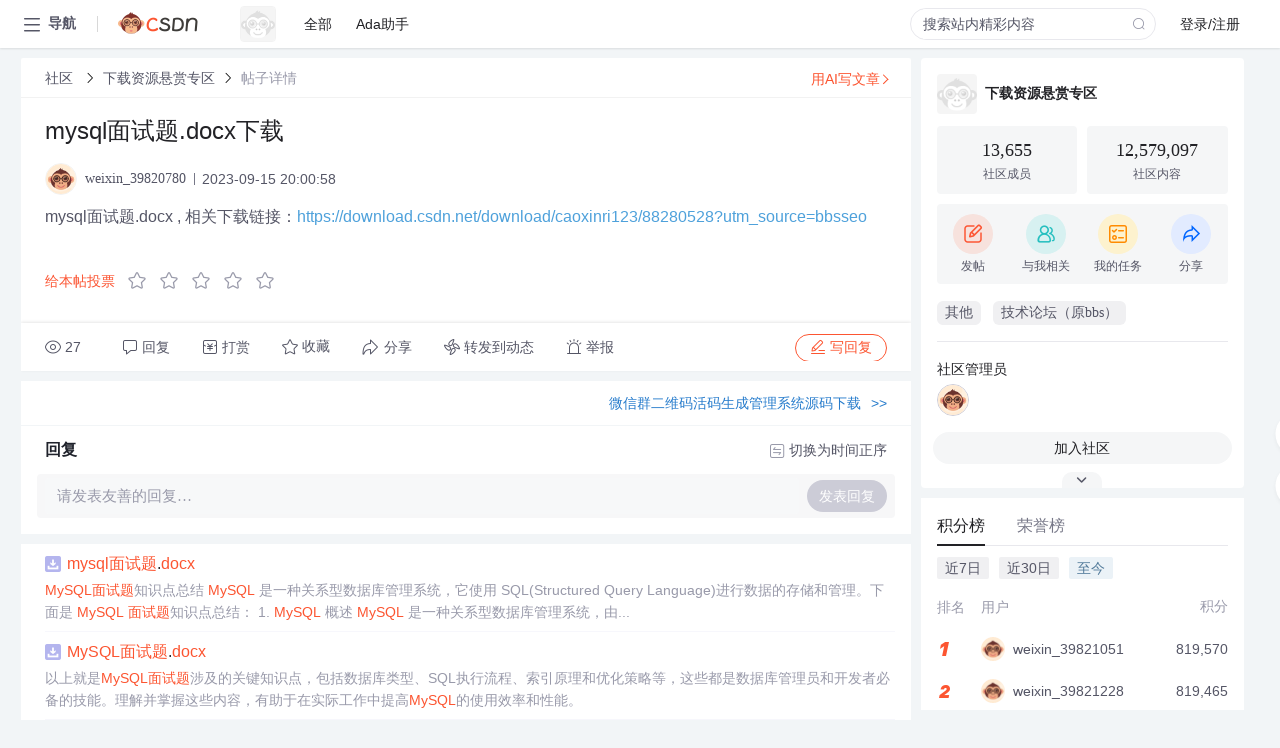

--- FILE ---
content_type: text/html; charset=utf-8
request_url: https://bbs.csdn.net/topics/617255840
body_size: 14204
content:
<!doctype html><html lang="zh" data-server-rendered="true" data-v-6816b447><head><title>mysql面试题.docx下载-CSDN社区</title> <meta name="keywords" content=""> <meta name="description" content="以下内容是CSDN社区关于mysql面试题.docx下载相关内容，如果想了解更多关于下载资源悬赏专区社区其他内容，请访问CSDN社区。"> <meta http-equiv="content-type" content="text/html;charset=utf-8"> <meta name="viewport" content="width=device-width"> <meta name="referrer" content="always"> <!----> <!----> <meta name="applicable-device" content="pc"> <!----> <!----> <!----> <!----> <!----> <!----> <!----> <link rel="shortcut icon" href="https://g.csdnimg.cn/static/logo/favicon32.ico" type="image/x-icon"> <link rel="canonical" href="https://bbs.csdn.net/topics/617255840"> 
          <meta name="csdnFooter" content='{"type":"2","el":".public_pc_right_footer2020"}'>
       <!----> 
          <meta name="report" content={"spm":"1035.2249","pid":"ucenter","extra":"{\"id\":381,\"topicId\":617255840}"} />
       <script src="https://g.csdnimg.cn/??lib/jquery/1.12.4/jquery.min.js,user-tooltip/2.7/user-tooltip.js,lib/qrcode/1.0.0/qrcode.min.js"></script> <script src='//g.csdnimg.cn/common/csdn-report/report.js' type='text/javascript'></script> 
         <script src="https://g.csdnimg.cn/user-ordercart/2.1.0/user-ordercart.js?ts=2.1.0"></script>
       <!----> 
          <script src="https://g.csdnimg.cn/common/csdn-login-box/csdn-login-box.js" defer></script>
       
         <script src="https://g.csdnimg.cn/user-ordertip/3.0.2/user-ordertip.js?t=3.0.2"></script>
       <!----> <!----> 
         <script src="https://g.csdnimg.cn/user-accusation/1.0.3/user-accusation.js"></script>
       
        <script type="application/ld+json">
          {
            "@context": "https://ziyuan.baidu.com/contexts/cambrian.jsonld",
            "@id": "https://bbs.csdn.net/topics/617255840",
            "appid": "1638831770136827",
            "pubDate": "2023-09-15T20:00:58+08:00",
            "title": "mysql面试题.docx下载",
            "upDate": "2023-09-15T20:00:58+08:00"
          }
        </script>
       <!----> <!----> <!----> <!----><link rel="stylesheet" href="https://csdnimg.cn/release/cmsfe/public/css/common.3b782f12.css"><link rel="stylesheet" href="https://csdnimg.cn/release/cmsfe/public/css/tpl/ccloud-detail/index.9badf0c8.css"></head> <body><!----> <div id="app"><div><div class="main"><div class="page-container page-component"><div data-v-6816b447><div class="home_wrap" style="padding-top:48px;background-color:#f2f5f7;" data-v-6816b447><div data-v-6816b447>
        <script type="text/javascript" src="https://g.csdnimg.cn/lib/swiper/6.0.4/js/swiper.js" defer></script>
      </div> <div id="floor-user-content_562" data-editor="1111" data-v-6816b447><div comp-data="[object Object]" data-v-229a00b0><div data-v-51b52e74 data-v-229a00b0><div id="pub-short" data-v-51b52e74></div> <div id="pub-long" data-v-51b52e74></div></div> <!----> <div class="content detail-content-box cloud-maintainer" data-v-229a00b0><div class="detail-container com-list-box" data-v-4a5a7f56 data-v-229a00b0><div class="detail-main" data-v-4a5a7f56><div class="inner" data-v-4a5a7f56><div class="msgComponent" data-v-56585d28 data-v-4a5a7f56><!----> <div class="cloud-breadcrumb" data-v-56585d28><div aria-label="Breadcrumb" role="navigation" class="el-breadcrumb" data-v-56585d28><span class="el-breadcrumb__item" data-v-56585d28><span role="link" class="el-breadcrumb__inner"><a href="https://bbs.csdn.net" class="active" data-v-56585d28>
          社区
        </a></span><span role="presentation" class="el-breadcrumb__separator"></span></span> <span class="el-breadcrumb__item" data-v-56585d28><span role="link" class="el-breadcrumb__inner"><a href="https://bbs.csdn.net/forums/DownloadReward" class="active" data-v-56585d28>下载资源悬赏专区</a></span><span role="presentation" class="el-breadcrumb__separator"></span></span> <!----> <span class="el-breadcrumb__item" data-v-56585d28><span role="link" class="el-breadcrumb__inner"><a href="" class="forbit" data-v-56585d28>帖子详情</a></span><span role="presentation" class="el-breadcrumb__separator"></span></span></div></div> <!----> <div class="type-main" data-v-56585d28><!----> <div class="rich-text msg-item msg-rich" data-v-0c168368 data-v-56585d28><div class="item-desc-wrap" data-v-0c168368><div class="item-title" data-v-0c168368><!----> <div class="blog" style="padding-top: 17px;" data-v-0c168368><div class="flex align-items-center" data-v-0c168368><!----> <h1 data-v-0c168368>mysql面试题.docx下载</h1></div> <div class="user-card" data-v-0c168368><div class="user-title flex align-center" data-v-21e3c89c data-v-0c168368><a href="https://blog.csdn.net/weixin_39820780" target="_blank" class="flex align-center" data-v-21e3c89c><img src="https://profile-avatar.csdnimg.cn/default.jpg!1" alt class="head" data-v-21e3c89c> <span class="name" data-v-21e3c89c>weixin_39820780</span></a> <span class="cop flex1" data-v-21e3c89c><!----> <!----> <!----> <span class="cop-p time" data-v-21e3c89c>2023-09-15 20:00:58</span>  <!----></span> <div class="foot-btn-more" data-v-21e3c89c><!----> <!----></div></div></div> <!----> <!----> <!----> <div id="blogDetail2" class="markdown_views htmledit_views" data-v-0c168368>mysql面试题.docx
, 相关下载链接&#xff1a;<a href="https://download.csdn.net/download/caoxinri123/88280528?utm_source&#61;bbsseo">https://download.csdn.net/download/caoxinri123/88280528?utm_source&#61;bbsseo</a></div></div></div></div> <div class="test" data-v-0c168368>
      ...全文
    </div> <!----></div> <!----> <!----> <!----> <!----> <!----> <div class="vote-outer" style="margin-bottom: 16px;" data-v-56585d28><div class="vote-content" data-v-6331320d data-v-56585d28></div></div> <div class="rates-outer flex align-items-center" data-v-756eb1fa data-v-56585d28><!----> <div role="slider" aria-valuenow="0" aria-valuemin="0" aria-valuemax="5" tabindex="0" class="el-rate" data-v-756eb1fa><span class="el-rate__item" style="cursor:pointer;"><i class="el-rate__icon el-icon-star-off" style="color:#999AAA;"><!----></i></span><span class="el-rate__item" style="cursor:pointer;"><i class="el-rate__icon el-icon-star-off" style="color:#999AAA;"><!----></i></span><span class="el-rate__item" style="cursor:pointer;"><i class="el-rate__icon el-icon-star-off" style="color:#999AAA;"><!----></i></span><span class="el-rate__item" style="cursor:pointer;"><i class="el-rate__icon el-icon-star-off" style="color:#999AAA;"><!----></i></span><span class="el-rate__item" style="cursor:pointer;"><i class="el-rate__icon el-icon-star-off" style="color:#999AAA;"><!----></i></span><span class="el-rate__text" style="color:#555666;"></span></div></div> <!----> <!----></div> <div class="detail-commentbar-box" data-v-56585d28><div class="commentToolbar" data-v-d10a0ac8 data-v-56585d28><div class="user-operate clearTpaErr" data-v-d10a0ac8><span class="sacn" data-v-d10a0ac8><i class="tool-icon icon-sacn" data-v-d10a0ac8></i><span class="num" data-v-d10a0ac8>27</span></span> <span data-report-click="{&quot;spm&quot;:&quot;3001.5988&quot;}" class="reply" data-v-d10a0ac8><i class="tool-icon icon-reply" data-v-d10a0ac8></i><span data-v-d10a0ac8>回复</span></span> <!----> <span class="pay-money" data-v-d10a0ac8><i class="tool-icon icon-pay" data-v-d10a0ac8></i><span data-v-d10a0ac8>打赏</span></span> <span data-report-click="{&quot;spm&quot;:&quot;3001.5987&quot;}" class="collect" data-v-d10a0ac8><i class="tool-icon icon-collect" data-v-d10a0ac8></i>收藏<!----></span> <div class="handle-item share" data-v-ca030a68 data-v-d10a0ac8><span height="384" data-v-ca030a68><div role="tooltip" id="el-popover-2101" aria-hidden="true" class="el-popover el-popper popo share-popover" style="width:265px;display:none;"><!----><div id="tool-QRcode" class="QRcode" data-v-ca030a68><img src="https://csdnimg.cn/release/cmsfe/public/img/shareBg3.9519d347.png" alt="" class="share-bg" data-v-ca030a68> <div class="share-bg-box" data-v-ca030a68><div class="share-content" data-v-ca030a68><img src="https://profile-avatar.csdnimg.cn/default.jpg!1" alt="" class="share-avatar" data-v-ca030a68> <div class="share-tit" data-v-ca030a68>mysql面试题.docx下载</div> <div class="share-dec" data-v-ca030a68>mysql面试题.docx , 相关下载链接：https://download.csdn.net/download/caoxinri123/88280528?utm_source=bbsseo</div> <span class="copy-share-url" data-v-ca030a68>复制链接</span> <div class="shareText" data-v-ca030a68>
            
          </div></div> <div class="share-code" data-v-ca030a68><div class="qrcode" data-v-ca030a68></div> <div class="share-code-text" data-v-ca030a68>扫一扫</div></div></div></div> </div><span class="el-popover__reference-wrapper"><div class="tool-btn share" data-v-d10a0ac8><i class="cty-share" data-v-d10a0ac8></i> <span data-v-d10a0ac8>分享</span></div></span></span></div> <span class="blink-btn" data-v-d10a0ac8><i class="icon-blink" data-v-d10a0ac8></i> <span data-v-d10a0ac8>转发到动态</span></span> <!----> <!----> <span class="report" data-v-d10a0ac8><i class="tool-icon icon-report" data-v-d10a0ac8></i><span data-v-d10a0ac8>举报</span></span> <div class="edit-item" data-v-829a41e2 data-v-d10a0ac8><!----></div> <!----> <div class="reply-box" data-v-d10a0ac8><span data-report-click="{&quot;spm&quot;:&quot;3001.5990&quot;}" class="reply reply-act" data-v-d10a0ac8><i class="icon-edit" data-v-d10a0ac8></i>
        写回复</span></div></div> <!----> <!----> <!----> <!----> <div class="el-dialog__wrapper" style="display:none;" data-v-d10a0ac8><div role="dialog" aria-modal="true" aria-label="配置赞助广告" class="el-dialog topicad-dialog" style="margin-top:15vh;width:500px;"><div class="el-dialog__header"><span class="el-dialog__title">配置赞助广告</span><button type="button" aria-label="Close" class="el-dialog__headerbtn"><i class="el-dialog__close el-icon el-icon-close"></i></button></div><!----><div class="el-dialog__footer"><span class="dialog-footer"><button type="button" class="el-button el-button--default el-button--middle"><!----><!----><span>取 消</span></button> <button type="button" class="el-button el-button--primary submit"><!----><!----><span>
      确 定
    </span></button></span></div></div></div></div></div> <!----> <a href="https://mp.csdn.net/edit?guide=1" target="_blank" data-report-click="{&quot;spm&quot;:&quot;3001.9713&quot;}" data-report-query="spm=3001.9713" class="ai-assistant-entrance" data-v-56585d28><span data-v-56585d28>用AI写文章</span> <span class="r-arrow" data-v-56585d28></span></a></div> <!----> <div class="Comment" data-v-aeae4ab6 data-v-4a5a7f56><!----> <header class="reply-header" data-v-aeae4ab6><div class="reply-info" data-v-aeae4ab6><!---->回复</div> <div class="rit-btn" data-v-aeae4ab6><i class="icon icon-switch" data-v-aeae4ab6></i> <span data-v-aeae4ab6>切换为时间正序</span></div></header> <div class="comment-plugin" data-v-1ba719dd data-v-aeae4ab6><div class="init-box" data-v-1ba719dd><div class="input-box" data-v-1ba719dd>请发表友善的回复…</div> <div class="btn-reply" data-v-1ba719dd>发表回复</div></div> <div data-v-1ba719dd><div class="rich-editor detailReplay" style="display:none;" data-v-06960096 data-v-1ba719dd><!----> <!----> <!----> <div id="mdEditor" class="area" data-v-06960096></div></div></div> <div class="el-dialog__wrapper" style="display:none;" data-v-1ba719dd><div role="dialog" aria-modal="true" aria-label="dialog" class="el-dialog redEnvolope-form-reward-dialog" style="margin-top:15vh;width:400px;"><div class="el-dialog__header"><div class="el-dialog__custom-header"><span class="main_title">打赏红包</span> <img src="[data-uri]" alt="" class="close"></div><!----></div><!----><div class="el-dialog__footer"><span class="dialog-footer"><div class="pay-number"><span>需支付:</span> <span>0.00 </span> <span>元</span></div> <button type="button" class="el-button el-button--default el-button--middle"><!----><!----><span>取 消</span></button> <button type="button" class="el-button el-button--primary disable submit"><!----><!----><span>确 定</span></button></span></div></div></div></div> <!----> <!----></div> <xg-player examineInfo="[object Object]" optionsConfig="[object Object]" data-v-4a5a7f56></xg-player> <div class="recommendList" data-v-ca2d15ac data-v-4a5a7f56><div data-report-view="{&quot;mod&quot;:&quot;popu_645&quot;,&quot;index&quot;:&quot;1&quot;,&quot;dest&quot;:&quot;https://download.csdn.net/download/caoxinri123/88280528&quot;,&quot;strategy&quot;:&quot;2~default~OPENSEARCH~Paid&quot;,&quot;extra&quot;:&quot;{\&quot;utm_medium\&quot;:\&quot;distribute.pc_relevant_bbs_down_v2.none-task-download-2~default~OPENSEARCH~Paid-1-88280528-bbs-617255840.264^v3^pc_relevant_bbs_down_v2_default\&quot;,\&quot;dist_request_id\&quot;:\&quot;1769137758141_88631\&quot;}&quot;,&quot;spm&quot;:&quot;1035.2023.3001.6557&quot;}" class="list-item" data-v-ca2d15ac><div class="recommend-title" data-v-ca2d15ac><img src="[data-uri]" alt data-v-ca2d15ac> <a target="_blank" href="https://download.csdn.net/download/caoxinri123/88280528" data-report-click="{&quot;mod&quot;:&quot;popu_645&quot;,&quot;index&quot;:&quot;1&quot;,&quot;dest&quot;:&quot;https://download.csdn.net/download/caoxinri123/88280528&quot;,&quot;strategy&quot;:&quot;2~default~OPENSEARCH~Paid&quot;,&quot;extra&quot;:&quot;{\&quot;utm_medium\&quot;:\&quot;distribute.pc_relevant_bbs_down_v2.none-task-download-2~default~OPENSEARCH~Paid-1-88280528-bbs-617255840.264^v3^pc_relevant_bbs_down_v2_default\&quot;,\&quot;dist_request_id\&quot;:\&quot;1769137758141_88631\&quot;}&quot;,&quot;spm&quot;:&quot;1035.2023.3001.6557&quot;}" data-report-query="spm=1035.2023.3001.6557&amp;utm_medium=distribute.pc_relevant_bbs_down_v2.none-task-download-2~default~OPENSEARCH~Paid-1-88280528-bbs-617255840.264^v3^pc_relevant_bbs_down_v2_default&amp;depth_1-utm_source=distribute.pc_relevant_bbs_down_v2.none-task-download-2~default~OPENSEARCH~Paid-1-88280528-bbs-617255840.264^v3^pc_relevant_bbs_down_v2_default" class="title" data-v-ca2d15ac><em>mysql</em><em>面试题</em>.<em>docx</em></a></div> <a target="_blank" href="https://download.csdn.net/download/caoxinri123/88280528" data-report-click="{&quot;mod&quot;:&quot;popu_645&quot;,&quot;index&quot;:&quot;1&quot;,&quot;dest&quot;:&quot;https://download.csdn.net/download/caoxinri123/88280528&quot;,&quot;strategy&quot;:&quot;2~default~OPENSEARCH~Paid&quot;,&quot;extra&quot;:&quot;{\&quot;utm_medium\&quot;:\&quot;distribute.pc_relevant_bbs_down_v2.none-task-download-2~default~OPENSEARCH~Paid-1-88280528-bbs-617255840.264^v3^pc_relevant_bbs_down_v2_default\&quot;,\&quot;dist_request_id\&quot;:\&quot;1769137758141_88631\&quot;}&quot;,&quot;spm&quot;:&quot;1035.2023.3001.6557&quot;}" data-report-query="spm=1035.2023.3001.6557&amp;utm_medium=distribute.pc_relevant_bbs_down_v2.none-task-download-2~default~OPENSEARCH~Paid-1-88280528-bbs-617255840.264^v3^pc_relevant_bbs_down_v2_default&amp;depth_1-utm_source=distribute.pc_relevant_bbs_down_v2.none-task-download-2~default~OPENSEARCH~Paid-1-88280528-bbs-617255840.264^v3^pc_relevant_bbs_down_v2_default" class="desc" data-v-ca2d15ac><em>MySQL</em><em>面试题</em>知识点总结  <em>MySQL</em> 是一种关系型数据库管理系统，它使用 SQL(Structured Query Language)进行数据的存储和管理。下面是 <em>MySQL</em> <em>面试题</em>知识点总结：  1. <em>MySQL</em> 概述  <em>MySQL</em> 是一种关系型数据库管理系统，由...</a></div><div data-report-view="{&quot;mod&quot;:&quot;popu_645&quot;,&quot;index&quot;:&quot;2&quot;,&quot;dest&quot;:&quot;https://download.csdn.net/download/u013185175/87542046&quot;,&quot;strategy&quot;:&quot;2~default~OPENSEARCH~Rate&quot;,&quot;extra&quot;:&quot;{\&quot;utm_medium\&quot;:\&quot;distribute.pc_relevant_bbs_down_v2.none-task-download-2~default~OPENSEARCH~Rate-2-87542046-bbs-617255840.264^v3^pc_relevant_bbs_down_v2_default\&quot;,\&quot;dist_request_id\&quot;:\&quot;1769137758141_88631\&quot;}&quot;,&quot;spm&quot;:&quot;1035.2023.3001.6557&quot;}" class="list-item" data-v-ca2d15ac><div class="recommend-title" data-v-ca2d15ac><img src="[data-uri]" alt data-v-ca2d15ac> <a target="_blank" href="https://download.csdn.net/download/u013185175/87542046" data-report-click="{&quot;mod&quot;:&quot;popu_645&quot;,&quot;index&quot;:&quot;2&quot;,&quot;dest&quot;:&quot;https://download.csdn.net/download/u013185175/87542046&quot;,&quot;strategy&quot;:&quot;2~default~OPENSEARCH~Rate&quot;,&quot;extra&quot;:&quot;{\&quot;utm_medium\&quot;:\&quot;distribute.pc_relevant_bbs_down_v2.none-task-download-2~default~OPENSEARCH~Rate-2-87542046-bbs-617255840.264^v3^pc_relevant_bbs_down_v2_default\&quot;,\&quot;dist_request_id\&quot;:\&quot;1769137758141_88631\&quot;}&quot;,&quot;spm&quot;:&quot;1035.2023.3001.6557&quot;}" data-report-query="spm=1035.2023.3001.6557&amp;utm_medium=distribute.pc_relevant_bbs_down_v2.none-task-download-2~default~OPENSEARCH~Rate-2-87542046-bbs-617255840.264^v3^pc_relevant_bbs_down_v2_default&amp;depth_1-utm_source=distribute.pc_relevant_bbs_down_v2.none-task-download-2~default~OPENSEARCH~Rate-2-87542046-bbs-617255840.264^v3^pc_relevant_bbs_down_v2_default" class="title" data-v-ca2d15ac><em>MySQL</em><em>面试题</em>.<em>docx</em></a></div> <a target="_blank" href="https://download.csdn.net/download/u013185175/87542046" data-report-click="{&quot;mod&quot;:&quot;popu_645&quot;,&quot;index&quot;:&quot;2&quot;,&quot;dest&quot;:&quot;https://download.csdn.net/download/u013185175/87542046&quot;,&quot;strategy&quot;:&quot;2~default~OPENSEARCH~Rate&quot;,&quot;extra&quot;:&quot;{\&quot;utm_medium\&quot;:\&quot;distribute.pc_relevant_bbs_down_v2.none-task-download-2~default~OPENSEARCH~Rate-2-87542046-bbs-617255840.264^v3^pc_relevant_bbs_down_v2_default\&quot;,\&quot;dist_request_id\&quot;:\&quot;1769137758141_88631\&quot;}&quot;,&quot;spm&quot;:&quot;1035.2023.3001.6557&quot;}" data-report-query="spm=1035.2023.3001.6557&amp;utm_medium=distribute.pc_relevant_bbs_down_v2.none-task-download-2~default~OPENSEARCH~Rate-2-87542046-bbs-617255840.264^v3^pc_relevant_bbs_down_v2_default&amp;depth_1-utm_source=distribute.pc_relevant_bbs_down_v2.none-task-download-2~default~OPENSEARCH~Rate-2-87542046-bbs-617255840.264^v3^pc_relevant_bbs_down_v2_default" class="desc" data-v-ca2d15ac>以上就是<em>MySQL</em><em>面试题</em>涉及的关键知识点，包括数据库类型、SQL执行流程、索引原理和优化策略等，这些都是数据库管理员和开发者必备的技能。理解并掌握这些内容，有助于在实际工作中提高<em>MySQL</em>的使用效率和性能。</a></div><div data-report-view="{&quot;mod&quot;:&quot;popu_645&quot;,&quot;index&quot;:&quot;3&quot;,&quot;dest&quot;:&quot;https://download.csdn.net/download/m0_64361769/87591068&quot;,&quot;strategy&quot;:&quot;2~default~OPENSEARCH~Rate&quot;,&quot;extra&quot;:&quot;{\&quot;utm_medium\&quot;:\&quot;distribute.pc_relevant_bbs_down_v2.none-task-download-2~default~OPENSEARCH~Rate-3-87591068-bbs-617255840.264^v3^pc_relevant_bbs_down_v2_default\&quot;,\&quot;dist_request_id\&quot;:\&quot;1769137758141_88631\&quot;}&quot;,&quot;spm&quot;:&quot;1035.2023.3001.6557&quot;}" class="list-item" data-v-ca2d15ac><div class="recommend-title" data-v-ca2d15ac><img src="[data-uri]" alt data-v-ca2d15ac> <a target="_blank" href="https://download.csdn.net/download/m0_64361769/87591068" data-report-click="{&quot;mod&quot;:&quot;popu_645&quot;,&quot;index&quot;:&quot;3&quot;,&quot;dest&quot;:&quot;https://download.csdn.net/download/m0_64361769/87591068&quot;,&quot;strategy&quot;:&quot;2~default~OPENSEARCH~Rate&quot;,&quot;extra&quot;:&quot;{\&quot;utm_medium\&quot;:\&quot;distribute.pc_relevant_bbs_down_v2.none-task-download-2~default~OPENSEARCH~Rate-3-87591068-bbs-617255840.264^v3^pc_relevant_bbs_down_v2_default\&quot;,\&quot;dist_request_id\&quot;:\&quot;1769137758141_88631\&quot;}&quot;,&quot;spm&quot;:&quot;1035.2023.3001.6557&quot;}" data-report-query="spm=1035.2023.3001.6557&amp;utm_medium=distribute.pc_relevant_bbs_down_v2.none-task-download-2~default~OPENSEARCH~Rate-3-87591068-bbs-617255840.264^v3^pc_relevant_bbs_down_v2_default&amp;depth_1-utm_source=distribute.pc_relevant_bbs_down_v2.none-task-download-2~default~OPENSEARCH~Rate-3-87591068-bbs-617255840.264^v3^pc_relevant_bbs_down_v2_default" class="title" data-v-ca2d15ac><em>mySQL</em><em>面试题</em>.<em>docx</em></a></div> <a target="_blank" href="https://download.csdn.net/download/m0_64361769/87591068" data-report-click="{&quot;mod&quot;:&quot;popu_645&quot;,&quot;index&quot;:&quot;3&quot;,&quot;dest&quot;:&quot;https://download.csdn.net/download/m0_64361769/87591068&quot;,&quot;strategy&quot;:&quot;2~default~OPENSEARCH~Rate&quot;,&quot;extra&quot;:&quot;{\&quot;utm_medium\&quot;:\&quot;distribute.pc_relevant_bbs_down_v2.none-task-download-2~default~OPENSEARCH~Rate-3-87591068-bbs-617255840.264^v3^pc_relevant_bbs_down_v2_default\&quot;,\&quot;dist_request_id\&quot;:\&quot;1769137758141_88631\&quot;}&quot;,&quot;spm&quot;:&quot;1035.2023.3001.6557&quot;}" data-report-query="spm=1035.2023.3001.6557&amp;utm_medium=distribute.pc_relevant_bbs_down_v2.none-task-download-2~default~OPENSEARCH~Rate-3-87591068-bbs-617255840.264^v3^pc_relevant_bbs_down_v2_default&amp;depth_1-utm_source=distribute.pc_relevant_bbs_down_v2.none-task-download-2~default~OPENSEARCH~Rate-3-87591068-bbs-617255840.264^v3^pc_relevant_bbs_down_v2_default" class="desc" data-v-ca2d15ac><em>MySQL</em>是关系型数据库管理系统中备受关注的一个，尤其在面试场景中，<em>MySQL</em>的相关知识常常成为考察的重点。本篇文章将深入探讨<em>MySQL</em>中的索引及其相关概念。  首先，索引是一种数据库优化工具，它允许快速访问数据库表...</a></div><div data-report-view="{&quot;mod&quot;:&quot;popu_645&quot;,&quot;index&quot;:&quot;4&quot;,&quot;dest&quot;:&quot;https://download.csdn.net/download/zixuzz/87670498&quot;,&quot;strategy&quot;:&quot;2~default~OPENSEARCH~Rate&quot;,&quot;extra&quot;:&quot;{\&quot;utm_medium\&quot;:\&quot;distribute.pc_relevant_bbs_down_v2.none-task-download-2~default~OPENSEARCH~Rate-4-87670498-bbs-617255840.264^v3^pc_relevant_bbs_down_v2_default\&quot;,\&quot;dist_request_id\&quot;:\&quot;1769137758141_88631\&quot;}&quot;,&quot;spm&quot;:&quot;1035.2023.3001.6557&quot;}" class="list-item" data-v-ca2d15ac><div class="recommend-title" data-v-ca2d15ac><img src="[data-uri]" alt data-v-ca2d15ac> <a target="_blank" href="https://download.csdn.net/download/zixuzz/87670498" data-report-click="{&quot;mod&quot;:&quot;popu_645&quot;,&quot;index&quot;:&quot;4&quot;,&quot;dest&quot;:&quot;https://download.csdn.net/download/zixuzz/87670498&quot;,&quot;strategy&quot;:&quot;2~default~OPENSEARCH~Rate&quot;,&quot;extra&quot;:&quot;{\&quot;utm_medium\&quot;:\&quot;distribute.pc_relevant_bbs_down_v2.none-task-download-2~default~OPENSEARCH~Rate-4-87670498-bbs-617255840.264^v3^pc_relevant_bbs_down_v2_default\&quot;,\&quot;dist_request_id\&quot;:\&quot;1769137758141_88631\&quot;}&quot;,&quot;spm&quot;:&quot;1035.2023.3001.6557&quot;}" data-report-query="spm=1035.2023.3001.6557&amp;utm_medium=distribute.pc_relevant_bbs_down_v2.none-task-download-2~default~OPENSEARCH~Rate-4-87670498-bbs-617255840.264^v3^pc_relevant_bbs_down_v2_default&amp;depth_1-utm_source=distribute.pc_relevant_bbs_down_v2.none-task-download-2~default~OPENSEARCH~Rate-4-87670498-bbs-617255840.264^v3^pc_relevant_bbs_down_v2_default" class="title" data-v-ca2d15ac>20道<em>mysql</em><em>面试题</em>.<em>docx</em></a></div> <a target="_blank" href="https://download.csdn.net/download/zixuzz/87670498" data-report-click="{&quot;mod&quot;:&quot;popu_645&quot;,&quot;index&quot;:&quot;4&quot;,&quot;dest&quot;:&quot;https://download.csdn.net/download/zixuzz/87670498&quot;,&quot;strategy&quot;:&quot;2~default~OPENSEARCH~Rate&quot;,&quot;extra&quot;:&quot;{\&quot;utm_medium\&quot;:\&quot;distribute.pc_relevant_bbs_down_v2.none-task-download-2~default~OPENSEARCH~Rate-4-87670498-bbs-617255840.264^v3^pc_relevant_bbs_down_v2_default\&quot;,\&quot;dist_request_id\&quot;:\&quot;1769137758141_88631\&quot;}&quot;,&quot;spm&quot;:&quot;1035.2023.3001.6557&quot;}" data-report-query="spm=1035.2023.3001.6557&amp;utm_medium=distribute.pc_relevant_bbs_down_v2.none-task-download-2~default~OPENSEARCH~Rate-4-87670498-bbs-617255840.264^v3^pc_relevant_bbs_down_v2_default&amp;depth_1-utm_source=distribute.pc_relevant_bbs_down_v2.none-task-download-2~default~OPENSEARCH~Rate-4-87670498-bbs-617255840.264^v3^pc_relevant_bbs_down_v2_default" class="desc" data-v-ca2d15ac>【<em>MySQL</em> 面试知识点详解】  1. **主键与候选键**： ...以上就是针对给定的 <em>MySQL</em> <em>面试题</em>涉及的知识点详解，涵盖了数据库设计、查询优化、并发控制、存储管理等多个方面，这些都是数据库管理员和开发人员必备的技能。</a></div><div data-report-view="{&quot;mod&quot;:&quot;popu_645&quot;,&quot;index&quot;:&quot;5&quot;,&quot;dest&quot;:&quot;https://download.csdn.net/download/u014740628/87454049&quot;,&quot;strategy&quot;:&quot;2~default~OPENSEARCH~Rate&quot;,&quot;extra&quot;:&quot;{\&quot;utm_medium\&quot;:\&quot;distribute.pc_relevant_bbs_down_v2.none-task-download-2~default~OPENSEARCH~Rate-5-87454049-bbs-617255840.264^v3^pc_relevant_bbs_down_v2_default\&quot;,\&quot;dist_request_id\&quot;:\&quot;1769137758141_88631\&quot;}&quot;,&quot;spm&quot;:&quot;1035.2023.3001.6557&quot;}" class="list-item" data-v-ca2d15ac><div class="recommend-title" data-v-ca2d15ac><img src="[data-uri]" alt data-v-ca2d15ac> <a target="_blank" href="https://download.csdn.net/download/u014740628/87454049" data-report-click="{&quot;mod&quot;:&quot;popu_645&quot;,&quot;index&quot;:&quot;5&quot;,&quot;dest&quot;:&quot;https://download.csdn.net/download/u014740628/87454049&quot;,&quot;strategy&quot;:&quot;2~default~OPENSEARCH~Rate&quot;,&quot;extra&quot;:&quot;{\&quot;utm_medium\&quot;:\&quot;distribute.pc_relevant_bbs_down_v2.none-task-download-2~default~OPENSEARCH~Rate-5-87454049-bbs-617255840.264^v3^pc_relevant_bbs_down_v2_default\&quot;,\&quot;dist_request_id\&quot;:\&quot;1769137758141_88631\&quot;}&quot;,&quot;spm&quot;:&quot;1035.2023.3001.6557&quot;}" data-report-query="spm=1035.2023.3001.6557&amp;utm_medium=distribute.pc_relevant_bbs_down_v2.none-task-download-2~default~OPENSEARCH~Rate-5-87454049-bbs-617255840.264^v3^pc_relevant_bbs_down_v2_default&amp;depth_1-utm_source=distribute.pc_relevant_bbs_down_v2.none-task-download-2~default~OPENSEARCH~Rate-5-87454049-bbs-617255840.264^v3^pc_relevant_bbs_down_v2_default" class="title" data-v-ca2d15ac>2023年最新<em>mysql</em><em>面试题</em>.<em>docx</em></a></div> <a target="_blank" href="https://download.csdn.net/download/u014740628/87454049" data-report-click="{&quot;mod&quot;:&quot;popu_645&quot;,&quot;index&quot;:&quot;5&quot;,&quot;dest&quot;:&quot;https://download.csdn.net/download/u014740628/87454049&quot;,&quot;strategy&quot;:&quot;2~default~OPENSEARCH~Rate&quot;,&quot;extra&quot;:&quot;{\&quot;utm_medium\&quot;:\&quot;distribute.pc_relevant_bbs_down_v2.none-task-download-2~default~OPENSEARCH~Rate-5-87454049-bbs-617255840.264^v3^pc_relevant_bbs_down_v2_default\&quot;,\&quot;dist_request_id\&quot;:\&quot;1769137758141_88631\&quot;}&quot;,&quot;spm&quot;:&quot;1035.2023.3001.6557&quot;}" data-report-query="spm=1035.2023.3001.6557&amp;utm_medium=distribute.pc_relevant_bbs_down_v2.none-task-download-2~default~OPENSEARCH~Rate-5-87454049-bbs-617255840.264^v3^pc_relevant_bbs_down_v2_default&amp;depth_1-utm_source=distribute.pc_relevant_bbs_down_v2.none-task-download-2~default~OPENSEARCH~Rate-5-87454049-bbs-617255840.264^v3^pc_relevant_bbs_down_v2_default" class="desc" data-v-ca2d15ac> - **开源软件**：<em>MySQL</em>遵循GPL（GNU General Public License）协议，允许用户免费<em>下载</em>、使用和修改源代码。  - **多数据库引擎**：<em>MySQL</em>支持InnoDB（事务处理）、MyISAM（非事务处理，快速读取）、Memory（内存存储...</a></div></div></div></div> <div class="public_pc_right_footer2020" style="display:none;" data-v-4a5a7f56></div></div> <div id="right-floor-user-content_562" data-editor="{&quot;type&quot;:&quot;floor&quot;,&quot;pageId&quot;:143,&quot;floorId&quot;:562}" class="user-right-floor right-box main-box detail-user-right" data-v-229a00b0><div class="__vuescroll" style="height:100%;width:100%;padding:0;position:relative;overflow:hidden;"><div class="__panel __hidebar" style="position:relative;box-sizing:border-box;height:100%;overflow-y:hidden;overflow-x:hidden;transform-origin:;transform:;"><div class="__view" style="position:relative;box-sizing:border-box;min-width:100%;min-height:100%;"><!----><div comp-data="[object Object]" baseInfo="[object Object]" community="[object Object]" class="introduce" data-v-4722a3ae><div class="introduce-title" data-v-4722a3ae><div class="img-info" data-v-4722a3ae><a href="https://bbs.csdn.net/forums/DownloadReward" class="community-img" data-v-4722a3ae><img src="https://g.csdnimg.cn/static/user-img/default-user.png" alt data-v-4722a3ae> <div title="下载资源悬赏专区" class="community-name" data-v-4722a3ae>
          下载资源悬赏专区
        </div></a></div></div> <div class="content" data-v-4722a3ae><div class="detail" data-v-4722a3ae><div title="13655" class="item" data-v-4722a3ae><p class="num" data-v-4722a3ae>
          13,655
          </p> <p class="desc" data-v-4722a3ae>
          社区成员
        </p></div> <div title="12579097" class="item" data-v-4722a3ae><a href="https://bbs.csdn.net/forums/DownloadReward" target="_blank" data-v-4722a3ae><p class="num" data-v-4722a3ae>
            12,579,097 
            </p> <p class="desc" data-v-4722a3ae>
            社区内容
          </p></a></div></div> <div class="detail-btns" data-v-4722a3ae><div class="community-ctrl-btns_wrapper" data-v-0ebf603c data-v-4722a3ae><div class="community-ctrl-btns" data-v-0ebf603c><div class="community-ctrl-btns_item" data-v-0ebf603c><div data-v-160be461 data-v-0ebf603c><div data-report-click="{&quot;spm&quot;:&quot;3001.5975&quot;}" data-v-160be461><img src="https://csdnimg.cn/release/cmsfe/public/img/topic.427195d5.png" alt="" class="img sendTopic" data-v-160be461 data-v-0ebf603c> <span data-v-160be461 data-v-0ebf603c>发帖</span></div> <!----> <!----></div></div><div class="community-ctrl-btns_item" data-v-0ebf603c><div data-v-0ebf603c><img src="https://csdnimg.cn/release/cmsfe/public/img/me.40a70ab0.png" alt="" class="img me" data-v-0ebf603c> <span data-v-0ebf603c>与我相关</span></div></div><div class="community-ctrl-btns_item" data-v-0ebf603c><div data-v-0ebf603c><img src="https://csdnimg.cn/release/cmsfe/public/img/task.87b52881.png" alt="" class="img task" data-v-0ebf603c> <span data-v-0ebf603c>我的任务</span></div></div><div class="community-ctrl-btns_item" data-v-0ebf603c><div class="community-share" data-v-4ca34db9 data-v-0ebf603c><div class="handle-item share" data-v-ca030a68 data-v-4ca34db9><span height="384" data-v-ca030a68><div role="tooltip" id="el-popover-6302" aria-hidden="true" class="el-popover el-popper popo share-popover" style="width:265px;display:none;"><!----><div id="tool-QRcode" class="QRcode" data-v-ca030a68><img src="https://csdnimg.cn/release/cmsfe/public/img/shareBg5.9eaaa691.png" alt="" class="share-bg" data-v-ca030a68> <div class="share-bg-box" data-v-ca030a68><div class="share-content" data-v-ca030a68><img src="https://g.csdnimg.cn/static/user-img/default-user.png" alt="" class="share-avatar" data-v-ca030a68> <div class="share-tit" data-v-ca030a68>下载资源悬赏专区</div> <div class="share-dec" data-v-ca030a68>CSDN 下载资源悬赏专区</div> <span class="copy-share-url" data-v-ca030a68>复制链接</span> <div class="shareText" data-v-ca030a68>
            
          </div></div> <div class="share-code" data-v-ca030a68><div class="qrcode" data-v-ca030a68></div> <div class="share-code-text" data-v-ca030a68>扫一扫</div></div></div></div> </div><span class="el-popover__reference-wrapper"><div data-v-0ebf603c><img src="https://csdnimg.cn/release/cmsfe/public/img/share-circle.3e0b7822.png" alt="" class="img share" data-v-0ebf603c> <span data-v-0ebf603c>分享</span></div></span></span></div> <!----></div></div></div> <!----> <div data-v-4fb59baf data-v-0ebf603c><div class="el-dialog__wrapper ccloud-pop-outer2" style="display:none;" data-v-4fb59baf><div role="dialog" aria-modal="true" aria-label="dialog" class="el-dialog el-dialog--center" style="margin-top:15vh;width:70%;"><div class="el-dialog__header"><span class="el-dialog__title"></span><!----></div><!----><div class="el-dialog__footer"><span class="dialog-footer clearfix" data-v-4fb59baf><div class="confirm-btm fr" data-v-4fb59baf>确定</div></span></div></div></div></div></div></div></div> <div style="display:none;" data-v-4722a3ae data-v-4722a3ae><!----> <div class="introduce-desc" data-v-4722a3ae><div class="introduce-desc-title" data-v-4722a3ae>社区描述</div> <span data-v-4722a3ae> CSDN 下载资源悬赏专区 </span></div></div> <div class="introduce-text" data-v-4722a3ae><div class="label-box" data-v-4722a3ae><span class="label" data-v-4722a3ae>其他</span> <span class="label" data-v-4722a3ae>技术论坛（原bbs）</span> <!----></div></div> <!----> <div class="manage" data-v-4722a3ae><div class="manage-inner" data-v-4722a3ae><span data-v-4722a3ae>社区管理员</span> <ul data-v-4722a3ae><li data-v-4722a3ae><a href="https://blog.csdn.net/community_269" target="_blank" class="start-img" data-v-4722a3ae><img src="https://profile-avatar.csdnimg.cn/default.jpg!1" alt="下载资源悬赏专区社区" class="el-tooltip item" data-v-4722a3ae data-v-4722a3ae></a></li></ul></div></div> <div class="actions" data-v-4722a3ae><!----> <div style="flex:1;" data-v-4722a3ae><div class="join-btn" data-v-4722a3ae>
        加入社区
      </div></div> <!----> <!----></div> <div class="el-dialog__wrapper" style="display:none;" data-v-38c57799 data-v-4722a3ae><div role="dialog" aria-modal="true" aria-label="获取链接或二维码" class="el-dialog join-qrcode-dialog" style="margin-top:15vh;width:600px;"><div class="el-dialog__header"><span class="el-dialog__title">获取链接或二维码</span><button type="button" aria-label="Close" class="el-dialog__headerbtn"><i class="el-dialog__close el-icon el-icon-close"></i></button></div><!----><div class="el-dialog__footer"><span class="dialog-footer" data-v-38c57799></span></div></div></div> <div class="collapse-btn" data-v-4722a3ae><img src="[data-uri]" alt data-v-4722a3ae></div></div><!----><!----><div comp-data="[object Object]" baseInfo="[object Object]" typePage="detail" community="[object Object]" class="floor-user-right-rank" data-v-3d3affee><div class="el-tabs el-tabs--top" data-v-3d3affee><div class="el-tabs__header is-top"><div class="el-tabs__nav-wrap is-top"><div class="el-tabs__nav-scroll"><div role="tablist" class="el-tabs__nav is-top" style="transform:translateX(-0px);"><div class="el-tabs__active-bar is-top" style="width:0px;transform:translateX(0px);ms-transform:translateX(0px);webkit-transform:translateX(0px);"></div></div></div></div></div><div class="el-tabs__content"><div role="tabpanel" id="pane-integral" aria-labelledby="tab-integral" class="el-tab-pane" data-v-3d3affee></div><div role="tabpanel" aria-hidden="true" id="pane-3" aria-labelledby="tab-3" class="el-tab-pane" style="display:none;" data-v-3d3affee></div></div></div> <div class="floor-user-right-rank-score" data-v-608528ce data-v-3d3affee><div class="floor-user-right-rank-score-tabs" data-v-608528ce><ul data-v-608528ce><li data-v-608528ce>
        近7日
      </li><li data-v-608528ce>
        近30日
      </li><li class="active" data-v-608528ce>
        至今
      </li></ul></div> <div class="floor-user-right-rank-common" data-v-46cf600d data-v-608528ce><div class="rank-list" data-v-46cf600d><!----> <div class="no-data loading" data-v-46cf600d><i class="el-icon-loading" data-v-46cf600d></i> <p data-v-46cf600d>加载中</p></div> <!----> <a href="https:///DownloadReward/rank/list/total" target="_blank" class="show-more" data-v-46cf600d>
      查看更多榜单
    </a></div></div></div></div><div comp-data="[object Object]" baseInfo="[object Object]" typePage="detail" community="[object Object]" class="floor comunity-rule" data-v-3cfa4dbd><div class="title" data-v-3cfa4dbd>
    社区公告
  </div> <div class="contain" data-v-3cfa4dbd><div class="inner-content" data-v-3cfa4dbd>暂无公告</div></div></div><div comp-data="[object Object]" baseInfo="[object Object]" typePage="detail" community="[object Object]" class="user-right-adimg empty-arr" data-v-15c6aa4f><div class="adImgs" data-v-2a6389b9 data-v-15c6aa4f><!----> <div data-v-2a6389b9><div data-v-2a6389b9></div></div></div></div><div comp-data="[object Object]" baseInfo="[object Object]" typePage="detail" class="ai-entrance" data-v-eb1c454c><p data-v-eb1c454c>试试用AI创作助手写篇文章吧</p> <div class="entrance-btn-line" data-v-eb1c454c><a href="https://mp.csdn.net/edit?guide=1" target="_blank" data-report-click="{&quot;spm&quot;:&quot;3001.9712&quot;}" data-report-query="spm=3001.9712" class="entrance-btn" data-v-eb1c454c>+ 用AI写文章</a></div></div></div></div></div></div></div></div></div></div> <!----></div></div></div> <div>
        <script type="text/javascript" src="https://g.csdnimg.cn/common/csdn-footer/csdn-footer.js" data-isfootertrack="false" defer></script>
      </div></div></div><script> window.__INITIAL_STATE__= {"csrf":"Xspzp5uK-LgwCoZ4HAXUjuCv9fSAR4KtTbVg","origin":"http:\u002F\u002Fbbs.csdn.net","isMobile":false,"cookie":"uuid_tt_dd=10_599790710-1769137758108-136618;","ip":"3.147.53.63","pageData":{"page":{"pageId":143,"title":"社区详情","keywords":"社区详情","description":"社区详情","ext":{"isMd":"true","armsfe1":"{pid:\"dyiaei5ihw@1a348e4d05c2c78\",appType:\"web\",imgUrl:\"https:\u002F\u002Farms-retcode.aliyuncs.com\u002Fr.png?\",sendResource:true,enableLinkTrace:true,behavior:true}","redPacketCfg":"{\"presetTitle\":[\"成就一亿技术人!\",\"大吉大利\",\"节日快乐\",\"Bug Free\",\"Hello World\",\"Be Greater Than Average!!\"],\"defaultTitle\":\"成就一亿技术人!\",\"preOpenSty\":{},\"redCardSty\":{}}","blogStar":"[{\"year\":\"2021\",\"enable\":true,\"communityIds\":[3859],\"url\":\"https:\u002F\u002Fbbs.csdn.net\u002Fsummary2021\"},{\"year\":\"2022\",\"enable\":true,\"communityIds\":[3860],\"url\":\"https:\u002F\u002Fbbs.csdn.net\u002Fsummary2022\"}]","mdVersion":"https:\u002F\u002Fcsdnimg.cn\u002Frelease\u002Fmarkdown-editor\u002F1.1.0\u002Fmarkdown-editor.js","componentSortCfg":"{   \"right\":[\"ratesInfo\",\"cty-profile\",\"pub-comp\",\"user-right-introduce\",\"post-event\",\"my-mission\", \"user-right-rank\",\"user-right-rule\",\"user-right-adimg\"] }","show_1024":"{\"enable\":false,\"useWhitelist\":false,\"whitelist\":[76215],\"home\":\"https:\u002F\u002F1111.csdn.net\u002F\",\"logo\":\"https:\u002F\u002Fimg-home.csdnimg.cn\u002Fimages\u002F20221104102741.png\",\"hideLive\":true}","iframes":"[\"3859\"]","pageCfg":"{\"disableDownloadPDF\": false,\"hideSponsor\":false}"}},"template":{"templateId":71,"templateComponentName":"ccloud-detail","title":"ccloud-detail","floorList":[{"floorId":562,"floorComponentName":"floor-user-content","title":"社区详情页","description":"社区详情页","indexOrder":3,"componentList":[{"componentName":"baseInfo","componentDataId":"cloud-detail1","componentConfigData":{},"relationType":3},{"componentName":"user-right-introduce","componentDataId":"","componentConfigData":{},"relationType":2},{"componentName":"user-recommend","componentDataId":"","componentConfigData":{},"relationType":2},{"componentName":"user-right-rank","componentDataId":"","componentConfigData":{},"relationType":2},{"componentName":"user-right-rule","componentDataId":"","componentConfigData":{},"relationType":2},{"componentName":"user-right-adimg","componentDataId":"","componentConfigData":{},"relationType":2},{"componentName":"default2014LiveRoom","componentDataId":"20221024DefaultLiveRoom","componentConfigData":{},"relationType":3}]}]},"data":{"baseInfo":{"customDomain":"","uriName":"DownloadReward","communityHomePage":"https:\u002F\u002Fbbs.csdn.net\u002Fforums\u002FDownloadReward","owner":{"userName":"community_269","nickName":"下载资源悬赏专区社区","avatarUrl":"https:\u002F\u002Fprofile-avatar.csdnimg.cn\u002Fdefault.jpg!1","position":"","companyName":""},"user":{"userRole":3,"userName":null,"nickName":null,"avatarUrl":null,"rank":null,"follow":2,"communityBase":null,"joinCollege":null,"isVIP":null},"community":{"name":"下载资源悬赏专区","description":"CSDN 下载资源悬赏专区","avatarUrl":"https:\u002F\u002Fg.csdnimg.cn\u002Fstatic\u002Fuser-img\u002Fdefault-user.png","qrCode":"","createTime":"2007-03-31","communityAvatarUrl":"https:\u002F\u002Fprofile-avatar.csdnimg.cn\u002Fdefault.jpg!1","communityNotice":null,"userCount":13655,"contentCount":12579097,"followersCount":9332,"communityRule":"","communityId":381,"bgImage":"","hashId":"y3w026rz","domain":"","uriName":"DownloadReward","externalDisplay":1,"adBanner":{"img":"","url":"","adType":0,"adCon":null},"rightBanner":{"img":"","url":"","adType":0,"adCon":null},"tagId":null,"tagName":null,"communityType":1,"communityApplyUrl":"https:\u002F\u002Fmarketing.csdn.net\u002Fquestions\u002FQ2106040308026533763","joinType":2,"visibleType":0,"collapse":0,"hideLeftSideBar":0,"topicMoveAble":0,"allowActions":{},"communityOwner":"community_269","tagNameInfo":{"provinceTag":null,"areaTag":null,"technologyTags":[{"id":135216,"name":"其他"}],"customTags":[{"id":6,"name":"技术论坛（原bbs）"}]}},"tabList":[{"tabId":1540,"tabName":"全部","tabUrl":"","tabSwitch":1,"tabType":4,"tabContribute":0,"cardType":0,"indexOrder":-1,"url":"https:\u002F\u002Fbbs.csdn.net\u002Fforums\u002FDownloadReward?typeId=1540","iframe":false,"sortType":1},{"tabId":1640320,"tabName":"Ada助手","tabUrl":"","tabSwitch":1,"tabType":2,"tabContribute":0,"cardType":0,"indexOrder":20,"url":"https:\u002F\u002Fbbs.csdn.net\u002Fforums\u002FDownloadReward?typeId=1640320","iframe":false,"sortType":1}],"dataResource":{"mediaType":"c_cloud","subResourceType":"8_c_cloud_long_text","showType":"long_text","tabId":0,"communityName":"下载资源悬赏专区","communityHomePageUrl":"https:\u002F\u002Fbbs.csdn.net\u002Fforums\u002FDownloadReward","communityType":1,"content":{"id":"617255840","contentId":617255840,"cateId":0,"cateName":null,"url":"https:\u002F\u002Fbbs.csdn.net\u002Ftopics\u002F617255840","shareUrl":"https:\u002F\u002Fbbs.csdn.net\u002Ftopics\u002F617255840","createTime":"2023-09-15 20:00:58","updateTime":"2023-09-15 20:00:58","resourceUsername":"weixin_39820780","best":0,"top":0,"text":null,"publishDate":"2023-09-15","lastReplyDate":"2023-09-15","type":"13","nickname":"weixin_39820780","avatar":"https:\u002F\u002Fprofile-avatar.csdnimg.cn\u002Fdefault.jpg!1","username":"weixin_39820780","commentCount":0,"diggNum":0,"digg":false,"viewCount":27,"hit":false,"resourceSource":0,"status":10,"taskStatus":null,"expired":false,"taskCate":0,"taskAward":0,"taskExpired":null,"checkRedPacket":null,"avgScore":0,"totalScore":0,"topicTitle":"mysql面试题.docx下载","insertFirst":false,"likeInfo":null,"description":"mysql面试题.docx , 相关下载链接：https:\u002F\u002Fdownload.csdn.net\u002Fdownload\u002Fcaoxinri123\u002F88280528?utm_source=bbsseo","coverImg":"https:\u002F\u002Fimg-blog.csdnimg.cn\u002Fimg_convert\u002F4623e588ca14457f867b5aa618627168.png","content":"mysql面试题.docx\n, 相关下载链接&#xff1a;\u003Ca href=\"https:\u002F\u002Fdownload.csdn.net\u002Fdownload\u002Fcaoxinri123\u002F88280528?utm_source&#61;bbsseo\"\u003Ehttps:\u002F\u002Fdownload.csdn.net\u002Fdownload\u002Fcaoxinri123\u002F88280528?utm_source&#61;bbsseo\u003C\u002Fa\u003E","mdContent":null,"pictures":null,"videoInfo":null,"linkInfo":null,"student":{"isCertification":false,"org":"","bala":""},"employee":{"isCertification":false,"org":"","bala":""},"userCertification":[],"dependId":"0","dependSubType":null,"videoUrl":null,"favoriteCount":0,"favoriteStatus":false,"taskType":null,"defaultScore":null,"syncAsk":false,"videoPlayLength":null},"communityUser":{"userName":"weixin_39820780","roleId":386,"roleType":0,"roleStatus":1,"honoraryId":0,"roleName":"","honoraryName":null,"communityNickname":"","communitySignature":""},"allowPost":true,"submitHistory":[{"user":{"registerurl":"https:\u002F\u002Fg.csdnimg.cn\u002Fstatic\u002Fuser-reg-year\u002F1x\u002F8.png","avatarurl":"https:\u002F\u002Fprofile-avatar.csdnimg.cn\u002Fdefault.jpg!1","nickname":"weixin_39820780","selfdesc":"","createdate":"2017-08-12 10:12:24","days":"3087","years":"8","username":"weixin_39820780","school":null,"company":null,"job":null},"userName":"weixin_39820780","event":"创建了帖子","body":"2023-09-15 20:00","editId":null}],"resourceExt":{}},"contentReply":{"pageNo":1,"pageSize":20,"totalPages":1,"totalCount":0,"total":0,"list":[],"maxPageSize":3000},"defaultActiveTab":1540,"recommends":[{"url":"https:\u002F\u002Fdownload.csdn.net\u002Fdownload\u002Fcaoxinri123\u002F88280528","title":"\u003Cem\u003Emysql\u003C\u002Fem\u003E\u003Cem\u003E面试题\u003C\u002Fem\u003E.\u003Cem\u003Edocx\u003C\u002Fem\u003E","desc":"\u003Cem\u003EMySQL\u003C\u002Fem\u003E\u003Cem\u003E面试题\u003C\u002Fem\u003E知识点总结  \u003Cem\u003EMySQL\u003C\u002Fem\u003E 是一种关系型数据库管理系统，它使用 SQL(Structured Query Language)进行数据的存储和管理。下面是 \u003Cem\u003EMySQL\u003C\u002Fem\u003E \u003Cem\u003E面试题\u003C\u002Fem\u003E知识点总结：  1. \u003Cem\u003EMySQL\u003C\u002Fem\u003E 概述  \u003Cem\u003EMySQL\u003C\u002Fem\u003E 是一种关系型数据库管理系统，由...","createTime":"2023-08-31 20:10:41","dataReportQuery":"spm=1035.2023.3001.6557&utm_medium=distribute.pc_relevant_bbs_down_v2.none-task-download-2~default~OPENSEARCH~Paid-1-88280528-bbs-617255840.264^v3^pc_relevant_bbs_down_v2_default&depth_1-utm_source=distribute.pc_relevant_bbs_down_v2.none-task-download-2~default~OPENSEARCH~Paid-1-88280528-bbs-617255840.264^v3^pc_relevant_bbs_down_v2_default","dataReportClick":"{\"mod\":\"popu_645\",\"index\":\"1\",\"dest\":\"https:\u002F\u002Fdownload.csdn.net\u002Fdownload\u002Fcaoxinri123\u002F88280528\",\"strategy\":\"2~default~OPENSEARCH~Paid\",\"extra\":\"{\\\"utm_medium\\\":\\\"distribute.pc_relevant_bbs_down_v2.none-task-download-2~default~OPENSEARCH~Paid-1-88280528-bbs-617255840.264^v3^pc_relevant_bbs_down_v2_default\\\",\\\"dist_request_id\\\":\\\"1769137758141_88631\\\"}\",\"spm\":\"1035.2023.3001.6557\"}","dataReportView":"{\"mod\":\"popu_645\",\"index\":\"1\",\"dest\":\"https:\u002F\u002Fdownload.csdn.net\u002Fdownload\u002Fcaoxinri123\u002F88280528\",\"strategy\":\"2~default~OPENSEARCH~Paid\",\"extra\":\"{\\\"utm_medium\\\":\\\"distribute.pc_relevant_bbs_down_v2.none-task-download-2~default~OPENSEARCH~Paid-1-88280528-bbs-617255840.264^v3^pc_relevant_bbs_down_v2_default\\\",\\\"dist_request_id\\\":\\\"1769137758141_88631\\\"}\",\"spm\":\"1035.2023.3001.6557\"}","type":"download"},{"url":"https:\u002F\u002Fdownload.csdn.net\u002Fdownload\u002Fu013185175\u002F87542046","title":"\u003Cem\u003EMySQL\u003C\u002Fem\u003E\u003Cem\u003E面试题\u003C\u002Fem\u003E.\u003Cem\u003Edocx\u003C\u002Fem\u003E","desc":"以上就是\u003Cem\u003EMySQL\u003C\u002Fem\u003E\u003Cem\u003E面试题\u003C\u002Fem\u003E涉及的关键知识点，包括数据库类型、SQL执行流程、索引原理和优化策略等，这些都是数据库管理员和开发者必备的技能。理解并掌握这些内容，有助于在实际工作中提高\u003Cem\u003EMySQL\u003C\u002Fem\u003E的使用效率和性能。","createTime":"2023-03-07 15:16:56","dataReportQuery":"spm=1035.2023.3001.6557&utm_medium=distribute.pc_relevant_bbs_down_v2.none-task-download-2~default~OPENSEARCH~Rate-2-87542046-bbs-617255840.264^v3^pc_relevant_bbs_down_v2_default&depth_1-utm_source=distribute.pc_relevant_bbs_down_v2.none-task-download-2~default~OPENSEARCH~Rate-2-87542046-bbs-617255840.264^v3^pc_relevant_bbs_down_v2_default","dataReportClick":"{\"mod\":\"popu_645\",\"index\":\"2\",\"dest\":\"https:\u002F\u002Fdownload.csdn.net\u002Fdownload\u002Fu013185175\u002F87542046\",\"strategy\":\"2~default~OPENSEARCH~Rate\",\"extra\":\"{\\\"utm_medium\\\":\\\"distribute.pc_relevant_bbs_down_v2.none-task-download-2~default~OPENSEARCH~Rate-2-87542046-bbs-617255840.264^v3^pc_relevant_bbs_down_v2_default\\\",\\\"dist_request_id\\\":\\\"1769137758141_88631\\\"}\",\"spm\":\"1035.2023.3001.6557\"}","dataReportView":"{\"mod\":\"popu_645\",\"index\":\"2\",\"dest\":\"https:\u002F\u002Fdownload.csdn.net\u002Fdownload\u002Fu013185175\u002F87542046\",\"strategy\":\"2~default~OPENSEARCH~Rate\",\"extra\":\"{\\\"utm_medium\\\":\\\"distribute.pc_relevant_bbs_down_v2.none-task-download-2~default~OPENSEARCH~Rate-2-87542046-bbs-617255840.264^v3^pc_relevant_bbs_down_v2_default\\\",\\\"dist_request_id\\\":\\\"1769137758141_88631\\\"}\",\"spm\":\"1035.2023.3001.6557\"}","type":"download"},{"url":"https:\u002F\u002Fdownload.csdn.net\u002Fdownload\u002Fm0_64361769\u002F87591068","title":"\u003Cem\u003EmySQL\u003C\u002Fem\u003E\u003Cem\u003E面试题\u003C\u002Fem\u003E.\u003Cem\u003Edocx\u003C\u002Fem\u003E","desc":"\u003Cem\u003EMySQL\u003C\u002Fem\u003E是关系型数据库管理系统中备受关注的一个，尤其在面试场景中，\u003Cem\u003EMySQL\u003C\u002Fem\u003E的相关知识常常成为考察的重点。本篇文章将深入探讨\u003Cem\u003EMySQL\u003C\u002Fem\u003E中的索引及其相关概念。  首先，索引是一种数据库优化工具，它允许快速访问数据库表...","createTime":"2023-03-19 12:36:27","dataReportQuery":"spm=1035.2023.3001.6557&utm_medium=distribute.pc_relevant_bbs_down_v2.none-task-download-2~default~OPENSEARCH~Rate-3-87591068-bbs-617255840.264^v3^pc_relevant_bbs_down_v2_default&depth_1-utm_source=distribute.pc_relevant_bbs_down_v2.none-task-download-2~default~OPENSEARCH~Rate-3-87591068-bbs-617255840.264^v3^pc_relevant_bbs_down_v2_default","dataReportClick":"{\"mod\":\"popu_645\",\"index\":\"3\",\"dest\":\"https:\u002F\u002Fdownload.csdn.net\u002Fdownload\u002Fm0_64361769\u002F87591068\",\"strategy\":\"2~default~OPENSEARCH~Rate\",\"extra\":\"{\\\"utm_medium\\\":\\\"distribute.pc_relevant_bbs_down_v2.none-task-download-2~default~OPENSEARCH~Rate-3-87591068-bbs-617255840.264^v3^pc_relevant_bbs_down_v2_default\\\",\\\"dist_request_id\\\":\\\"1769137758141_88631\\\"}\",\"spm\":\"1035.2023.3001.6557\"}","dataReportView":"{\"mod\":\"popu_645\",\"index\":\"3\",\"dest\":\"https:\u002F\u002Fdownload.csdn.net\u002Fdownload\u002Fm0_64361769\u002F87591068\",\"strategy\":\"2~default~OPENSEARCH~Rate\",\"extra\":\"{\\\"utm_medium\\\":\\\"distribute.pc_relevant_bbs_down_v2.none-task-download-2~default~OPENSEARCH~Rate-3-87591068-bbs-617255840.264^v3^pc_relevant_bbs_down_v2_default\\\",\\\"dist_request_id\\\":\\\"1769137758141_88631\\\"}\",\"spm\":\"1035.2023.3001.6557\"}","type":"download"},{"url":"https:\u002F\u002Fdownload.csdn.net\u002Fdownload\u002Fzixuzz\u002F87670498","title":"20道\u003Cem\u003Emysql\u003C\u002Fem\u003E\u003Cem\u003E面试题\u003C\u002Fem\u003E.\u003Cem\u003Edocx\u003C\u002Fem\u003E","desc":"【\u003Cem\u003EMySQL\u003C\u002Fem\u003E 面试知识点详解】  1. **主键与候选键**： ...以上就是针对给定的 \u003Cem\u003EMySQL\u003C\u002Fem\u003E \u003Cem\u003E面试题\u003C\u002Fem\u003E涉及的知识点详解，涵盖了数据库设计、查询优化、并发控制、存储管理等多个方面，这些都是数据库管理员和开发人员必备的技能。","createTime":"2023-04-09 21:53:59","dataReportQuery":"spm=1035.2023.3001.6557&utm_medium=distribute.pc_relevant_bbs_down_v2.none-task-download-2~default~OPENSEARCH~Rate-4-87670498-bbs-617255840.264^v3^pc_relevant_bbs_down_v2_default&depth_1-utm_source=distribute.pc_relevant_bbs_down_v2.none-task-download-2~default~OPENSEARCH~Rate-4-87670498-bbs-617255840.264^v3^pc_relevant_bbs_down_v2_default","dataReportClick":"{\"mod\":\"popu_645\",\"index\":\"4\",\"dest\":\"https:\u002F\u002Fdownload.csdn.net\u002Fdownload\u002Fzixuzz\u002F87670498\",\"strategy\":\"2~default~OPENSEARCH~Rate\",\"extra\":\"{\\\"utm_medium\\\":\\\"distribute.pc_relevant_bbs_down_v2.none-task-download-2~default~OPENSEARCH~Rate-4-87670498-bbs-617255840.264^v3^pc_relevant_bbs_down_v2_default\\\",\\\"dist_request_id\\\":\\\"1769137758141_88631\\\"}\",\"spm\":\"1035.2023.3001.6557\"}","dataReportView":"{\"mod\":\"popu_645\",\"index\":\"4\",\"dest\":\"https:\u002F\u002Fdownload.csdn.net\u002Fdownload\u002Fzixuzz\u002F87670498\",\"strategy\":\"2~default~OPENSEARCH~Rate\",\"extra\":\"{\\\"utm_medium\\\":\\\"distribute.pc_relevant_bbs_down_v2.none-task-download-2~default~OPENSEARCH~Rate-4-87670498-bbs-617255840.264^v3^pc_relevant_bbs_down_v2_default\\\",\\\"dist_request_id\\\":\\\"1769137758141_88631\\\"}\",\"spm\":\"1035.2023.3001.6557\"}","type":"download"},{"url":"https:\u002F\u002Fdownload.csdn.net\u002Fdownload\u002Fu014740628\u002F87454049","title":"2023年最新\u003Cem\u003Emysql\u003C\u002Fem\u003E\u003Cem\u003E面试题\u003C\u002Fem\u003E.\u003Cem\u003Edocx\u003C\u002Fem\u003E","desc":" - **开源软件**：\u003Cem\u003EMySQL\u003C\u002Fem\u003E遵循GPL（GNU General Public License）协议，允许用户免费\u003Cem\u003E下载\u003C\u002Fem\u003E、使用和修改源代码。  - **多数据库引擎**：\u003Cem\u003EMySQL\u003C\u002Fem\u003E支持InnoDB（事务处理）、MyISAM（非事务处理，快速读取）、Memory（内存存储...","createTime":"2023-02-16 10:58:06","dataReportQuery":"spm=1035.2023.3001.6557&utm_medium=distribute.pc_relevant_bbs_down_v2.none-task-download-2~default~OPENSEARCH~Rate-5-87454049-bbs-617255840.264^v3^pc_relevant_bbs_down_v2_default&depth_1-utm_source=distribute.pc_relevant_bbs_down_v2.none-task-download-2~default~OPENSEARCH~Rate-5-87454049-bbs-617255840.264^v3^pc_relevant_bbs_down_v2_default","dataReportClick":"{\"mod\":\"popu_645\",\"index\":\"5\",\"dest\":\"https:\u002F\u002Fdownload.csdn.net\u002Fdownload\u002Fu014740628\u002F87454049\",\"strategy\":\"2~default~OPENSEARCH~Rate\",\"extra\":\"{\\\"utm_medium\\\":\\\"distribute.pc_relevant_bbs_down_v2.none-task-download-2~default~OPENSEARCH~Rate-5-87454049-bbs-617255840.264^v3^pc_relevant_bbs_down_v2_default\\\",\\\"dist_request_id\\\":\\\"1769137758141_88631\\\"}\",\"spm\":\"1035.2023.3001.6557\"}","dataReportView":"{\"mod\":\"popu_645\",\"index\":\"5\",\"dest\":\"https:\u002F\u002Fdownload.csdn.net\u002Fdownload\u002Fu014740628\u002F87454049\",\"strategy\":\"2~default~OPENSEARCH~Rate\",\"extra\":\"{\\\"utm_medium\\\":\\\"distribute.pc_relevant_bbs_down_v2.none-task-download-2~default~OPENSEARCH~Rate-5-87454049-bbs-617255840.264^v3^pc_relevant_bbs_down_v2_default\\\",\\\"dist_request_id\\\":\\\"1769137758141_88631\\\"}\",\"spm\":\"1035.2023.3001.6557\"}","type":"download"}],"staffDOList":[{"id":null,"communityId":381,"username":"community_269","userNickname":"下载资源悬赏专区社区","roleCode":1,"status":1,"createUsername":"","updateUsername":"","avatarUrl":"https:\u002F\u002Fprofile-avatar.csdnimg.cn\u002Fdefault.jpg!1","createTime":"2021-05-12 18:10:11","updateTime":"2021-05-12 18:10:11","lastLoginTime":"2021-05-12 18:10:11"}],"communityConfig":{"scoreType":0,"scoreItems":{"0":"给本帖投票","1":"锋芒小试，眼前一亮","2":"潜力巨大，未来可期","3":"持续贡献，值得关注","4":"成绩优异，大力学习","5":"贡献巨大，全力支持"}},"shouldApply":false,"subscribeAble":false,"operatorAble":false,"commentNeedJoinCommunity":false},"default2014LiveRoom":[{"itemType":"","description":"高峰论坛","title":"2022 技术英雄会","url":"https:\u002F\u002Flive.csdn.net\u002Froom\u002Fiframe\u002Fcsdnnews\u002FfsNR5NWp?chat=1&title=1&footer=1","images":["https:\u002F\u002Fimg-home.csdnimg.cn\u002Fimages\u002F20221016050009.png"],"ext":{"time":"9:00","liveRoomUrl":"https:\u002F\u002Flive.csdn.net\u002Froom\u002Fcsdnnews\u002FfsNR5NWp"}}]},"isGooglebot":false,"canonical":"https:\u002F\u002Fwww.csdn.net\u002Ftopics\u002F617255840","openUrl":"","isApp":false,"localUrl":"https:\u002F\u002Fbbs.csdn.net\u002Ftopics\u002F617255840","typeId":"index","hasIndex":false,"hasHeader":true},"CFG":{"ALIPLAYER_VERSION":"v4","ALIPLAYER_H5_VERSION":"mobile_v1","ENV":"prod","ROOT_URL":"https:\u002F\u002Fcms-mall.csdn.net\u002F","VUE_APP_API_URL_SERVER":"http:\u002F\u002Fcms-community-api.internal.csdn.net\u002F","VUE_APP_API_URL":"https:\u002F\u002Fcms-api.csdn.net\u002F","LOGIN_URL":"https:\u002F\u002Fpassport.csdn.net\u002Faccount\u002Flogin","VUE_APP_DOMAIN_SKILL":"https:\u002F\u002Fedu.csdn.net\u002F","VUE_APP_DOMAIN_PATH":"https:\u002F\u002Fedu.csdn.net\u002F","VUE_APP_COMMUNITY_API_URL":"https:\u002F\u002Fcommunity-api.csdn.net\u002F","VUE_APP_CCLOUD_API_URL":"https:\u002F\u002Fbizapi.csdn.net\u002Fcommunity-cloud\u002Fv1\u002F","VUE_APP_SKILL_API_URL":"https:\u002F\u002Fbizapi.csdn.net\u002Fskilltree\u002Fapi\u002F","VUE_APP_SEARCH_PLUGIN_API_URL":"https:\u002F\u002Fbizapi.csdn.net\u002Fsearchplugin\u002F","VUE_APP_COMMUNITY_ASK_API_URL":"https:\u002F\u002Fmp-ask.csdn.net\u002F","VUE_APP_ME_URL":"https:\u002F\u002Fme.csdn.net\u002F","VUE_APP_CCLOUD_RESUME":"https:\u002F\u002Fbizapi.csdn.net\u002Fjob-api\u002F","VUE_APP_CCLOUD_MAIN":"https:\u002F\u002Fwww.csdn.net\u002F","VUE_APP_CCLOUD_UC":"https:\u002F\u002Fwww.csdn.net\u002F","VUE_APP_CCLOUD_BZP_API_URL":"https:\u002F\u002Fbizapi.csdn.net\u002F","VUE_APP_CCLOUD_START_API_URL":"https:\u002F\u002Fmp-action.csdn.net\u002F","VUE_APP_PRACTIVE":"https:\u002F\u002Fbizapi.csdn.net\u002Fdaily-practice\u002F","VUE_APP_CCLOUD_HOSTPATH":"https:\u002F\u002Fbbs.csdn.net\u002F"},"queries":{"pageId":[],"domain":["ccloud.csdn.net\u002Fccloud\u002Fdetail1"],"id":["617255840"],"deviceType":"pc","isSpider":"","hostname":["bbs.csdn.net"]},"basePath":"bbs.csdn.net\u002Fccloud\u002Ftopics\u002F617255840","hrefUrl":"https:\u002F\u002Fbbs.csdn.net\u002Ftopics\u002F617255840","active":0,"navBarFixed":false,"title":"mysql面试题.docx下载","isLive":false,"contentType":{"text":"text","picture":"picture","link":"link","video":"video","vote":"vote","live":"live","blog":"blog","long_text":"long_text","task_text":"task_text"},"liveUrl":"https:\u002F\u002Flive.csdn.net\u002Froom\u002Fiframe\u002F","spmExtra":{"id":381,"topicId":617255840},"keywords":"","description":"以下内容是CSDN社区关于mysql面试题.docx下载相关内容，如果想了解更多关于下载资源悬赏专区社区其他内容，请访问CSDN社区。","mounted":false,"infoNoticeData":{"src":"","href":"","spm":"","delay":5},"showDialogInfoNotice":false};</script><script type="text/javascript" src="https://csdnimg.cn/release/cmsfe/public/js/runtime.b9884f01.js"></script><script type="text/javascript" src="https://csdnimg.cn/release/cmsfe/public/js/chunk/common.5d3e3f67.js"></script><script type="text/javascript" src="https://csdnimg.cn/release/cmsfe/public/js/chunk/tpl/ccloud-detail/index.cbc72838.js"></script></body> <!----> 
      <script>
        window.csdn.sideToolbar = {
        options: {
          qr: {
              isShow: true,
             data: [
              {
                imgSrc: 'https://csdnimg.cn/release/cmsfe/public/img/ewm.9010d6e5.png',
                desc: "关注公众号"
              },
            ]

          },
          help: {
            isShow: false,
          },
          contentEl: document.getElementsByClassName("cloud-maintainer")[0]
        },
      };
      </script>
      <script src="https://g.csdnimg.cn/side-toolbar/2.9/side-toolbar.js" ></script>
       <!----> <!----> <!----> 
        <script src="https://csdnimg.cn/release/blog_editor_html/release1.7.5/ckeditor/plugins/codesnippet/lib/highlight/highlight.pack.js"></script>
        <script src="https://g.csdnimg.cn/lib/editor-page-detail/v2.2.0/js/runDetail.min.js"></script>
       <!----> <!----> <!----> <!----> <!----> <!----> 
        <script src="https://g.csdnimg.cn/collection-box/2.1.0/collection-box.js"></script>
       <!----> <!----> <!----> <!----> 
        <script src="https://g.csdnimg.cn/common/csdn-cert/csdn-cert.js"></script>
       <!----></html>